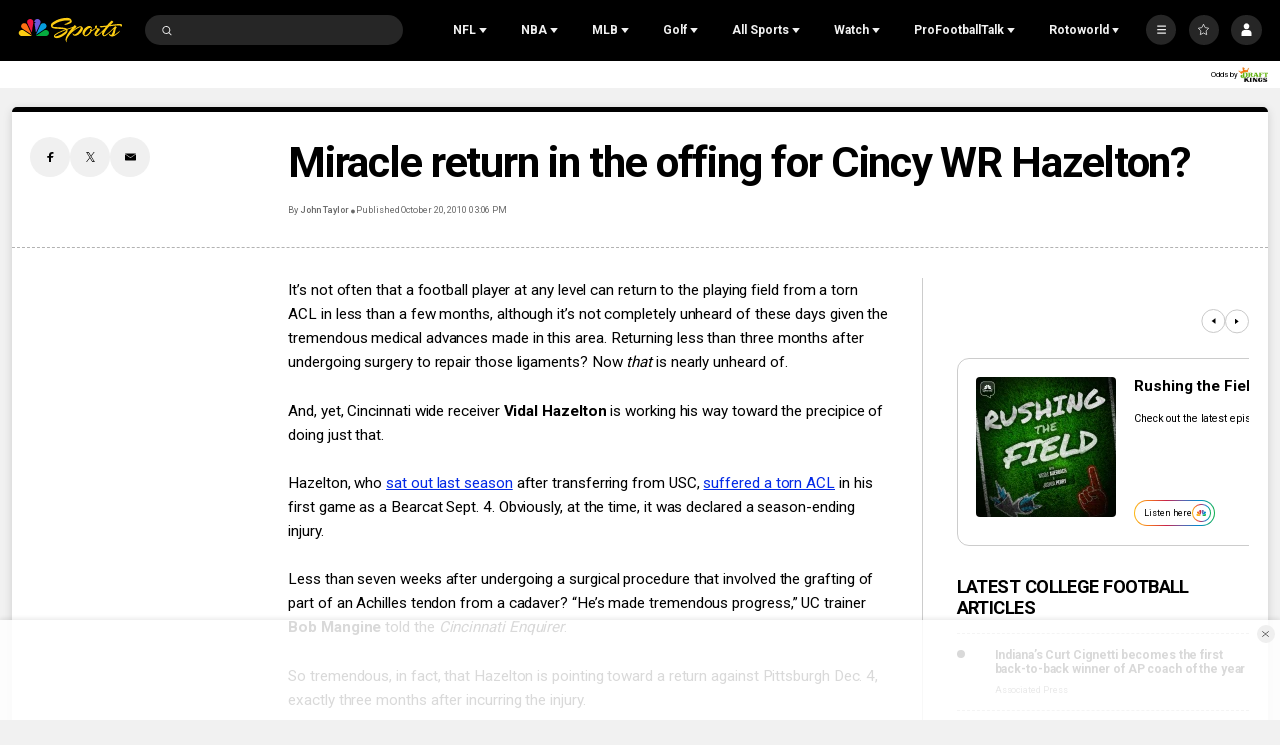

--- FILE ---
content_type: text/plain; charset=utf-8
request_url: https://widgets.media.sportradar.com/NBCUniversal/licensing
body_size: 10802
content:
U2FsdGVkX1/DTSAcqovwaHtoiIM/m/6J9TjxZe3zDIYtT5doQ3HeDCQasyH2Bbz+6vSwL2Xg7zzyYDjTNSexade7zFCVtrHdTClmHb3BKIlJoN3ci60ADEJTnZ0J4zI6NZsaU0KEeBaEQlHqRBN3rdxEoK2j1SsYeJ10qFo/mbgNPASUfV13lSobEBwC/Fzw58qGRLv544LPH5d6TjqnViidCsQJ1mWtP/69/r+zPl3BEQ3JhPS2R0sH7u7QJIafcEjLv35C9InlQRj63au6tsywTzbmiGGdd5ktgOwKWrjhZ7Gkyg3X+ovEMHP3Fn7/ta6+LrrVdBnx+jllIcl3mtojXODRqc1OKNxxpP8JLF2vt78iDuBicVP/NvPypK3upjZkbnf1CTGNCt0G8APrTA6iHntcPQn4OITKEuyC0nNX2eVgAe+n0AxGWajCRWLseBFRo1wrzrWf2mLq0Cpf1FxoJmMrxHFq5gbBJCcSOM9oZUB9qVfRs2LiIyECVyxywHBSLpv/9kH5pm6IrTfnfc2YcAg8L0Bmf9NpZX0+7DPRkmdoWYDeW8B/2/0a00tPgSr5rKnGXheJFctQsD3NTIWoqB/hwIpKb+xKPUKLTTypIDq5U8yz8LxN12W6zBR1ounrCeGPXnaP/MEz25q4dd6zeA2R+jpb/D1O2kBfXxlhIBsrhwk382Qb8TxWapKz68NNn+7djeQGIOzVomyYjBzyC592ksCSdDcoXK0z6ty0CLri6m+R0JQzui7RTAzTfUq/Yf8NxVZf6kky1aAh9BV6uireMDSBuXsc2x78tlN5X1Ebw8F2meHQscV/X97/gUz9ITgbxukRgdNvI6IukFTu4xvLcyvG8C5mLRKAuPvn00NApbFX9P18rhZYGQogT1d90GWR1iQjLaPm3iGdcPH3hBufBVXcj/2gykIxNifk5sD+uOSapQOGdMJ5SoPQ1u+q3bSQR01ljzn3uNJJp/IpnYFgwT2Zy/1uG/UNq/oDmwCBtQVBpxP55gq201Kr+ngB+dkCY0rCOw3E2CrgSlYXRs3YgvkThYgyhEbgUncvf7MwTKf/3/[base64]/kszGetY5wgl8YCK9au8luNL/olF7zBekxubJAZist2akmKZGMHIxTok1/gGTTx6HCiJw+OsvtgZuQ76E0j5cxfOG95kiHPzl5SuW51WLtT4WUa7So3NLVOP1LyZOJcjfappQRoOtJTNnVSQjQ0ynBE7QuCAiyCPNmx2/wYQVl8rH0yvkXtz2+/5i7GTHQMHcO4ODlyxPvAdFMgnVz3ckkYqM4OCTfTHmwGJ07XG6SMqCbfvXP7qmD7cc7SyurNHphsa5C2rvEUENgdZnyxKlzgAQw652D38DjLOogBSVmNi0VZrnweVCLv5xOJognJc35f3XJ7qKgPJM2yfrjm0Dzf5JfCqwTd5gQqoYd1kiJo0ubI/ZbWXPpcdBdgM0RgGADB4+BOjWocbpvPwGJgAZIYZ11uEq2h2zF/XDNDw/[base64]/q1y4pwdIt9SVY41U9+B8g7/[base64]/Lm7jjyv9vxJg/7ERYOjvmR6cgV0RSsp1hbEV1fblotd2q9rk09q+TSJbCq8evSRR8B01yL9VU5GBU+0H989rL/x48GQnDDZk/mC5m5i1/3u72tlXmpM7xUM3llwd5U+htD7j9j9qWFJABHXJtmh45OWNOP4Zwb9pGRKBDvyqk9mmpNJShLOxlxbsmLMj+Bvnt7fR53HvtrHapCTGqLzIqz3csUnV42YrZ8FrcbkotFHdlbryP50pxp6ZLG5Ys+RafSkdx/ySeki2wexv4ZaYBEmETdQlk/7anevGRWTFV2h3ELLSINTygf+NxohO2Bw82Oirj8P/xcK5P++RDv0pQz8NCzGJWufBDBUcUGJ4zHgA3BMtU7SgT90WL319yZxL4zdCXXCtn+/1jvD+8bCQ0fs30rGje51KVrEStnZBZiwy64Ebaidk544xB4ctLcwHJ5Tpm7+8qbJZSdy1d+Zms148ga+9JE4k4GMOQXsAoUOOVlvRxd/JNr+TVE1p8oS51QpZE6XBlvGlCb8Xh4ND3an3b/v+UjVHpRLXF4D+oieCcTUqX0ESV3uWeBmponQbei53hh2qyGBwU0msJ7IS3DhIunbMYNBNgeDoKg5yYS3N3SZa1bpRvgXtK2cP4uTozHLZZaiqwTv9m0oc0XuzjNBseyMDv3I1Bl9f+d9sdZ+kNX/CFNlSj2DprnPDJvaIjdHMjFOCJh7mtuCFGDTdBhO1XcW6+YqO8vIb7KFyVTnSfR9RsvFTM1dIJa82UeYt6Z6fYym3wA4SLbdKwsf3BFhlKtLPK07P3bT3kH5b9PEGDjCyHLIJfS5L/TjdrJkNYYD1bdcfOp0vbOp9L2jLHx8XuJgJHAwQOXqHjkJp2RDVyw5U9NRFD8O0zWc3IBuC+PzKsf//mWnHRfaFONKZdEXWup/vVx8F9+If00bOlK4NpUYTwBztdKlkQ5rS6WFlFdCnbDnNxRRK0zC7upLVkfVGpnuAaOfrzbqo/fEyDw41eqJJf6jDaj/QG1kWOIVQcGnl75nEOoeEFnzW08sayY20NfBdxrfhLmEvNysOdSPWxBc3Jeop1ZdeqXIcDrtTRgeBVLuJxjvbuAYJr+QuHEk9FX1JaXyOI8HUrKv16IR/3pefigYMIZOcaA3hHLDIeZdX/ak9KD2p82MSIo6qw2J65UHQzomoYE0Rswjx+g6jLGrrApJlN5s6+kCQ/DXMQYp7Syzwj04wdsD/rfhmAXgsiPl3ojF403AfDbf5CXq/66rgQk2bJFl2XXILzW/e97EpLu5FhdmBWw3ima91z6fkPs5k77YOVBYn5fOIxh5ZtZC0JHGtfwyBe+rJ6EXvh5LGc29LHnxXrFrorsUEUggVNri0vw5vuPyIcHxdo1XLXcrY6uVTwQXIQaNhApLctFo5S8u6MtQWF7wBlqlega9FZNaIN9R9F0kTxNXdLpW8Hu0bnE3jW+4aWPH1+Q8ezP/NmL4RtfXi+R0xXNl9IcMMfadRq2C/r8LHNdiChwi4zeM4AMFbioVGXSSnDZuBD2nTdmCOy88QprCS3923mFKkl0SaY8fIZJ0SkZy6PBPYVvdsERSfoptnyAdfKTueSoeElr1TCE95qZIoAENJ2h7upoVa5zICFdtry0NNPf5x/itPlPIV+KIYuQul4VTbs9ztKq4Lc8+MezMIYBcbj2xPxdt9c/CexTHnTqY0LpgvU56RYNMkjam2BywCvNKODSnDjewwOTqHHmgYS6rcp140TmKelm8NOGZJs4oQjrtZjFQRsfYpZ7CxBDiBxKt4xlfhibeFJTAr/jVrYkyVppN/4WTOOMwbnG5R1NlkN3lDFeJ9ogjo9MPzNuzW/37S2CgQPfjzJz8no3RJ0ulpmJu/E9Gp43RZI6qnM/5woGQdWxZkhcbuayS/upndExaxNFyg2HKGk9Y4uQv+EUEp4aiHpJGFLxIPjDHgDORsBrOOcAtdBHgseepfTqoO7CJcah1n/StMV0LJ0yxCt0fc+f2Fop28FSD8mZIuf9OYCyiIeOM5TPjLq5LiofNlICdDFOFzqpQPtCHtgfDjM7jUanswH8YdrUf+WfQrB0EpiVAb3fDMofgHxcpfOlu/r0PsuLzE/BdKYriE4yxF/HGzGeSvMbFlWWh3uU9xIbvbjqBayMHuRY5VTi3Mw9UfpEVc0wf/eZhGPrBnqpEGW/HchjZIhIkifha2NbdCOCC+/IfKLKOzp954x8e90YABFjPvLNIrke0Sp22uYHk7UQ/dUcqoQ6RnX4bC9g1N/CxLECX+IpgV9cbMZ95w9CluWaIvygVKRMmEjgflPdBC+gwFHF0Encndfc+2WCkjpbiK0OrMuSoRHemy45Ym3KOa1hbfJE2Gg0BeHIFOu/8SMDrle3IblCu1ZAXBBLnT7+CAp/hxYk4N35+Xnhj+WNyFA02hA/Sn8sOCAOaqtKhgFTW4pxER9uA8CaZd3X7zh81V6b3MFb3nZ+3tt/6SXUgPh8M9nOmT0CZ13IEElCa+0gGvC3gxQkxB1QWT564xviTr6uRSfSWBp48glmGonlq4nEhXYvGWQ6mLi253AuIBT4dqZ7+Y9f1xVCzxd/DDXJW1KEhb/[base64]/9R2edILN+1rlT7zSQ8F3Z39aTgXqFZRvBUaU6mbasp3XKnHMQh42TXDQTTewFT7t5DE1NskVuqBFC0dcKqVS7+THIfg9fXCUCIau/h2SJOwDg4RjIH9Ussxl0AZPbQdv41aXtG6//MXr5DYyN+sqIt5JenmyNiwYjSFuggJu5lEPD8NQ+wPGo5U5SM78xrkr5yX9aGPjA7uGNhm32IW7Zo93I/A1ip94pHvny3R0VkD/3X6Ot5rdK5OMc2wxSVvMXvTkdbtjRtf/[base64]/[base64]/gOK9WA0Yfs5eRZgulLDPjnIRPoCeOrv4fz28aYi3ET/FP5lPlGtW+rKfNRU/HVXtM9b/eQj1a+lahIpFw7tT/vCw/fvyzAf3kaggwxUHySkgcgNuVo4k1+MpyCg2LKvY1hKYhsn42qhIkyPkCA5z5Qwss1jWkttcU8qWMKuIB3epUdw0ewtXDJAusd1BjTye1JnB0v8ybPUIao16USqIpMpOg8YpOjb8NkW9C+snxTnAI2f0vxnef6UWeQAT69FMifpnJTRwn/4WM8TswCxj+mdWWN6olWcNt19zaDbGBlMWJTsgrq1rNY/Zxjf2qAhi+kYobleUjOtS7Mdyc8d56gm+NI++mQnaPpFaBi8qrY9eWwOma4ekWs3Jpej5O/P1HllRqobmQDxaOa4OI0l9YQkHp3ThcLG72O7MtZROeSeK/1xtH8Nai4Xaj3ffp+K1uzojZAdRIQvlYjAVdQXrdct4q1RXZ+T0Y3WE2coEenWxo4YCqb0qky7U7ey+9pJL/3S4RbMZKShkV7r/rWPT085UcZNPmCnnrGeZBd7JKfa/ESvvHuLOjr4tu9L0JWIP1glThebQT3e8m9CPyDqcyJ909CMteM04LJcmA3/EsVRr0JGNd3watUQg6JdiKgmxUmFXfCDGwsUaFUR854RXvM/ja0U3awYZhVaOSjrWUvLf4P/Rp+vkY7AgcS7CvXLhNAST3R2jPiAU8LSBajD7a8kwzn4EtIZUEX+nBNqZUtfM+PZs1fIDaVNYH/XoTMZWDQ/kIAY4Zqy7jli426qK9ZXMwdye7/ckOX/ZvdL9NwBj62k3rAobn8o0fozLp1zHBtTyZbAgR2Hn5DLZb9ClVhnEHuB56FX++Z15jsLy0JmCm1CYuD7SZWPTYuWJcii02eoayW20CkKuiEnHDyaFgS1QuKESl7cz/iAokka1arnEqpexTLfOKAi7pbZNIv8YvJ1lmfN+mcMh8kaw/8yA5BhXaW2AwBW8mx2xB30lsHwnwUv+DZ9CByZ3n+8p025ezwE6lv64p3A7NmVnnTiW/56wbvUOAYDutAh9IX8JVEL3L2xcNSKNqdEh/jV4Pd97rQ71N1npziIguAytR4RNSIpHMxq7rBVkuu+EN6e/AkeX7NR9JV968NK4FbXbq55qdoGbt+08cMmifNNMgStNwU+jfvkPJAvkEmIk8B5jCBA00MbPXQLg4HKOxXd6yByM2QqysUYgshNsITm71x/t2MK7a5avKBmhLNiaVXjW17Q5lfumEvmYEOj/PiBv5Gj97O+YXwfCztuPIt8DcjeAeGzbz0FOhEexz2ulUtbPmFBVmFsOYy/ELlG9vBgjRHkBxqe4edlWkAv8yQXIUCl9Afez7evmmERm6ffpCWSH0q/aJCzj1b5RtC7icAiLd7UZ8saOuAON5YXKiO8TK+ujw0PJxYNDBA2x/6KOrZ80/3DjWVkaCsiSUCLGJrmgoIAj6pWwipNs1v9P0de9xrMSI/fFKaSNMndbKw+hhe3STzvB0osDSALKlB5jxssi1hatp2Xx/6rKWRjWd99BMfRovmNsRAO0GQ/10zUPHoMZs6Z+On9cSteuR5mmEGCZ1H4iXiNBDDQmprJwJdUs/egEp6R6/EEPtawulXkvBU0N/1d05FQWP4Zh2dWUiPU8GLYf9r7kdT3DQeryxqv0pnyPWIkoHz2QNN5jiXcygSxUmq1mCyAGrVGcHBIaueqkskg3NiVzixbWlteAOOEEySROlUfKwEhUBtITXAmdeSZC9z7K+RxziSlyjS6lzfKwto/pit0YFQuIoy7GDG2VOyaG7xR6Uh/ldZLBDdGs22HMghhTcPiUezHv5pVvOmm2JGo7L4L5o3sLyIv+1XLWlVxA8NMvpQOb74MU4QO5YNbyNFRgLgrhSTePBRDPA7yLK+xGFhpjqQFO2/9pU1VjHHdA4r07g7EDtF1Zb9uCFYZwr0ZFaFXFGJDz2P2gARtOG2r2Cy45jx+HXh/tN/2450o5T+8aj1e/P9XtJmspwljF++tBhEZ/0i6/JZ949QdELYURfqmnkjeu/gq/NpEzUU9rW8gcFYRXMXflacrrUU1yghNwDdBIxs7DzKSpNC1NWtCAcnqjgghSqdye8w7i42zuzerArc74gHzFr0qtDN9FR+7GOcLVICsrx4cxQn+23f9ag5DdBB2YpELBPwxTbBknt4JcX5wDTx6BZ3WvX+/mXLvwKmVoYrPDViEi3v/HGYPbAWsvFh/Ra/grVe9fZ38HeYkifLsCW79kyYiYEbxJEUjvl7FXKONWZXpGG7aPDdlfFKaxoplpec8gK7gIp2PXAyeAXN+ds5DLrjS3dBqDNWpRwtKxxwC2JhTDAKcurl1TME50jp76sA2UhJIw/vo2OegSiPO2NBjFUoATQLfrmawVC9dZm8L/6vMHcf2MeSwIZV+XYKjCkgXzTZUF9AkCytPJdio6clyTRD+uvSYbdfWSLdle8PTw12UzH4YVwqIEMrn1t2vvm5ox4pLBiw+s5E4pAUvP0WHemzE5FC/uuHf0xGvvprtUMORl1TPEnAL302PwD1xxn/9MUwOCAgNKBt1a69WwfpJwfe6KTc7BHiSqvZvRg95iF3Hv+q9MhF8g6j1G6NapeKArjRqFdJG7WDxWwYIaLKsy1v2ADfp9ob/L870ct/oygZtSLuowmtV1nEjgsvXbi5JdD9uC7Wr5RhOf9Jl+IF16vjs7mCYB4mdhRfB9MrAuGsoBlqEcJrh7UFYnLqN6hHzHyhRoCz5Sk7MeSAlf2iWpVxJVg5kfdkZC4LB6214SEdwvrYScjpTG2aMp4zGYxOP2akgP/TyBoVz3IVvn7hXgcCMSQ75sUmxOzDKqpGDvyzrMyJZ7fFMAFvhk27bMCpLtjvhn2O0bvJRSeQYe7VcmDegl9H/T0W5TIK3hjgbNVeLGS+q4sr7AXzBmIgnyfIhUKwRgnFOfwgdRqWeZ6YgT9dP/f5p1aUpNedJAkl7loA6Zvv+hnxvjmFvO2BiWQfwcyEFTaMD80vzlqI08OgUl8PhWIbiRD/[base64]/H9feI6SiLl8Nw+s8f1lY4wrYf5l5vOpzn9rZUnS7FwvDALnnj7Z8EtztznKVUYQ+6gzPRVAl+ZKdix5TEq99FAibKZJ6LYRUlLOFMEaP/oN3K6HruHcxCyo0x6CIjOB+KKHQUBzuBbP2kEfWR9gN5l93P3Xga3no0K/iO1hjJ0PwPYt5HSJoW0YqJgt6HaVoHNj8jGJIVK1R/Um3diecF5nznS+gersfk4ex5hnWfqoTLt+rrtIBXyRbCOSu6f79WB6R9uReXEpA5Nd6UE7U15IvxoTwOf8QGf2m5risOUfBGtvZrSVz862WIexJOXUcn4g1w/aGAwQFYgglzqz5PcS9yIGxRjAgWgLpnabWJe/O4ghu1kNTB9G5hs/[base64]/aMHMmvjpAPnmaTehkBeybxH9WndqC6xeW3quUHskP5VYWm5cS2FuHDnRwI5G04zOfpKQwjhLtnrAdhLTEHFGMl5YBm9fh7WqBCE8wUAC3PtEZ7m58uGht2Ke9vEBG3Y36Qz64TISt0DGHkf9LlnQc/YJq6jWd2bVe3M4nHM5JdA3urQKQyhmKrvdoZ4IohwzEA+AaWXzlF5/91QegEHSHvFqaWSwuz5Y59eTjEQNKqmM8++uiZpqZ27gWj6PwGJF8s6eom5i8oz2/qwUGCqirBjDCZRshdfdqmb3vtqlca8KXn7fiTluYWsNv8lgCUFDm8wqiWZc9wl/teb9p09UfQlLIMGcRUQJp0ZMN4whdl2WJKaDGIMj7MzHV8zSeHE7N1cvofYcCGKo0O+/UsPJv/61MSlOPMgHJcsMjmSIZSXfvEgc1xybTDGnzMbO56onHweOXf59DcE0J156CaHseQtKK/5O1LVebkBuhz97uXShhtgyq7wWapUCRwKLapmi6aCHkML2k9MxCeuzBmSyJj9V+TSm8DzwkizoDtnENYZfIEUZ7BPMzT0zTSauDK1yvGFdsSlWXBowUuxRnQyLa12y7iDatToM/[base64]/5KV+cptEo+w/gMoDFLLyn8DELMI1vIMpWQxQSbIO7rgV4JlYt0dfDd4uG6georOrsumVZgIKDKvuO7leIUPbIDcJofVAd3rb5iu83fIiVIfFqBZY1zv0iS2OIvPh7VEsZuN2ZM9k0VkacjBdBbzK7Ls5LRipDwZdtg0hUrDn25AxpZFH3dPWw0Ma77IOZjPCVyeSO7/bbVlB0+XGFRTxvbFe/hH46EigTtrJ1X+Ybm86HB9NpTTtXF5lYCbSwbtIwW2nVpIbn+q9nihJE36TQVN6cX4YiRtUkwcaxsq0Hs0qSVmkMQUylAsawmhXxLAqK29gXo1xjv8v48nmWZ/EiTKGe27271DlfdP+jP6mKQC1Y8COcjylbfRXVpb92mj6YB+vvF2iErwoSD/K2hJDYN+HS2SIzuXHORPQSVTAy27vzWure8Suui2ICcrwVzKHD386ug/4PJJt4cuMR7AJpXBcY0mMytumpj8WeL3mMtgShOYOGk84bfYDzElVl/V4XXOkQBdP9tY476LNACRoZzy6apVU0Av199SJmoiaC7C3WyK1cbYWbpops9vD5s/oMPOyA+fRaf/EtaaX6YYmJpUgs4f1LG/kW4nWgq76Q8i0GRsXG0MzWU4YsYsD8X7kIoIrLalQooG979Vezxdg6Rypmc5NVl60pp4/nuprGAZXp+NzATOIIrrzyNTeCBiXusxb1jrXy9Zf1h72Fp16ng97o9pBxA8G3eTeSYwho9OLO/ZUyp33VOMyijnDs9tNC6wZeOjXYRuzsT973Mt6wdJ9a1l86UCfE61TJdQcs+86MXTovIMH/ObAIpn6mKKCdXabcTlEJuFRBv9g34H8InzjZPimnWpKceKtbtx13/wN3VsVK9shP5MXd3Amf4AzQchp019bb/Ckbb9UTd7QGPwCLB4eDEnlJ7rZ+xZctj9Mx7L+4ETHj86iUZFh5AFKBqYLWuI9Pt7yICFss8wErEvs450ddjO0fi/llw5LAN3Coza2lcw9yGFpOGjSOfXJPUkEWCEXrqjwGH9yGbqurDoQOBmFK/SZZu/S8XYsi9qFq//T09YVnSDhO/vazKwFJC/N1CefTpkMCtnjZ5fQ/N+x3SnrQkoQwNp5HShxHbjzmDd72NvmShiWkXXdZlVN8eKWP+7VSFnedPT/pnK9ag2ABbTHPU+JvRSLJfK3MOtj3agd8Yg4SiOxGEFVjSNVo23IBcbYeofZXTi3aIYGo97cizUBfHCKUQpBTA2bfvfmdC3zYinrckhq5OOA9AB+z5Po1R9OE9/F48v78DS0YawD5/84xbJpssKU2NUy1pmc3yMLXVUg+n22LFizPw9RBx7CspI5IGOgVHS+NLf1HTwl/aES7J2L7093VC6sRwUHf9AWogc/Qfxn4RQWzICBTyshRJpe7gNtHTvCnooffW7CSjJMiLu0ExoV+0i3OboTjvPQtoLWg/ZnwxPSrfXjGz+rJiu3AGJOAodvhtLQqBL9DZZCrrVSbPECUhVT+VtfPo+dHNXFpQQ2ec4QUwFhs17n4E8qLb3Xt2YoqxKH/EUkEZB8G9D9Y5GE8V80Cw8t5YKhx9XIxp8ta8iSJl/WnOKnKVRw98vg2F7Zte4Z0qsB6IJN9vF5X/KoPkVUse+pzF4ADpvXx8Amiqb0YyqZBgsidyEGZQrDTRl5Kgqcr80z9+hAQtZxjgEeovdCgJzKF4+eU0YzwehFK12cu6QY5fj00UyamO78WNPf2uPDcAUpbbh9RCjx/El3qvL/I3y2+/8b042USL/z9z4LAez7lWQORhrMgS3ZmuGQPzvC8OjSBS/HP5mNZJV1k3Z9wtG0kDzW2anlcsXxXCebuaLvTRxDaaESXNKuoDeay6ZzSi7MhTsYgLC6qHWibgiEa8pZFPpXlSuM5ABjhcfuVC9+sIkdA+l+9VYCtH88bR0X7F0fW7X0lbWc4YZT5e4b3XQ6pJEzwWnbjKPIsSLbphxUhtLuQH/0SC3lsXIhRzbaI+EQY/8/7X8p2DG9yPaxqrO3cl13BroiNvvkesNxQFDUE8uIbF/HGhr04UTyCLymdsqvsWoq2BKnx/C8QmTTJGyYddLXudxemSRsgFi5vm/YdUfhJntFCUGm4lKEGeoUV70gUEnokt+6EMzywAFEoaHTjV2IYmVNS0SfgrDJVXl54LLXCG9u6PAgDJxv5DGDjcg+FEa7qSrk4ofVUv+ToJ7JKbsYNvJraPZUwhZExF7g28rMAREqRBQKCzdJ/KXiMACR/pEMAh5virOfpwTxlxcw1rXRF3CbAqZ9mg++nq2E7zoc5zj8Qum8OFFVXC2IDagzdY1sIGYbtsk9FrhzO1Wk1SWtrjy22SMuVEKgv9Lc/[base64]/UdB8JwcYaiU33LxHhROBAL7ti8IXQ+cgtRzXOe5w10Bi8dh24U/yEcv2gW/FrLmpCzhv4MMoP2elveKQXNzEmvCnjFIDW8NjMEMbowrRSDbNwmXTM2jorGC8KZIgOAXJ0TRrM0hCiLPNjEbm9xQeX3kL0SrA3bqXzScL7knwS9MyovIN/m7AQSNIqSnkP48j6TQU94Px4yRtp7QSa7gvG3KYqPNS2LjnEQaHosODUCAZtOFU0WsLv99MzWv8dH12cOW1cUARjPs7fhJvTn1Eu3cITyC8zB7w+JZVCBMw/CDppFwTO5gP4fh7hypSIt4XKehkCMbz2G33pur7xrZoPiE1jlL2mpAl8/07R+Fqw5wCF5qhv8uRn5i82NIlRxrmlJ/57zHj+RN5bS+iN5MUDa3QycPaMMv6bdkdU8ntvuf04oS1HSxCHzG1RiB11KR7alJ3G/uZCdEp0sDTDcvmUcqSLNP7lnJ6yGn0ZjZDDtsLdbB+Oxr391Zn3wDQ5wj2XOTd7+2bqs/HJpjnbUYsYMG38ESxyYqN365j883Yxi33HwNWbNBZNAZpgPQgmnRYYNskZZz6KPW2fLMq0vCtP2GP4vEO9qPvYcCRsH/MT7qUBqCZroiTK3Mjic+X1cptFB+78UqoyspM/w5UGPa4HgT8Xas0HPgdsDeG7oKW/aP2uGB+BMAlJKQlQUAzBwKvo5+Sy+hk0TkXBLfBo4ZEcgH18ToNHpRsrBegDPvFharj4wrYfVgOkCO2NZ+MlX4C7F0hnopYG98dApPM2Y5YnPsFxFSecPwroRshk2sLySM+z9vMiPxqUy//4fHg1wWQBRiodlt6OBd1TjfQGa557MFJ0kP+4f7ZxtD/CWagw7yNfEzTQ2uH8tu4XBIe0HAdGmue/YkP48OncAyMc0pwMVzSHkAg+OA3k+dFoLnTUWbFsjc+4aBnCn3XZHy/flkZZHtk5bQsc8jYlaIJiJim+bT+RLl7yphjbvq7k5TX0DpBie1Q9y3VRwNBVOMTpHcM=